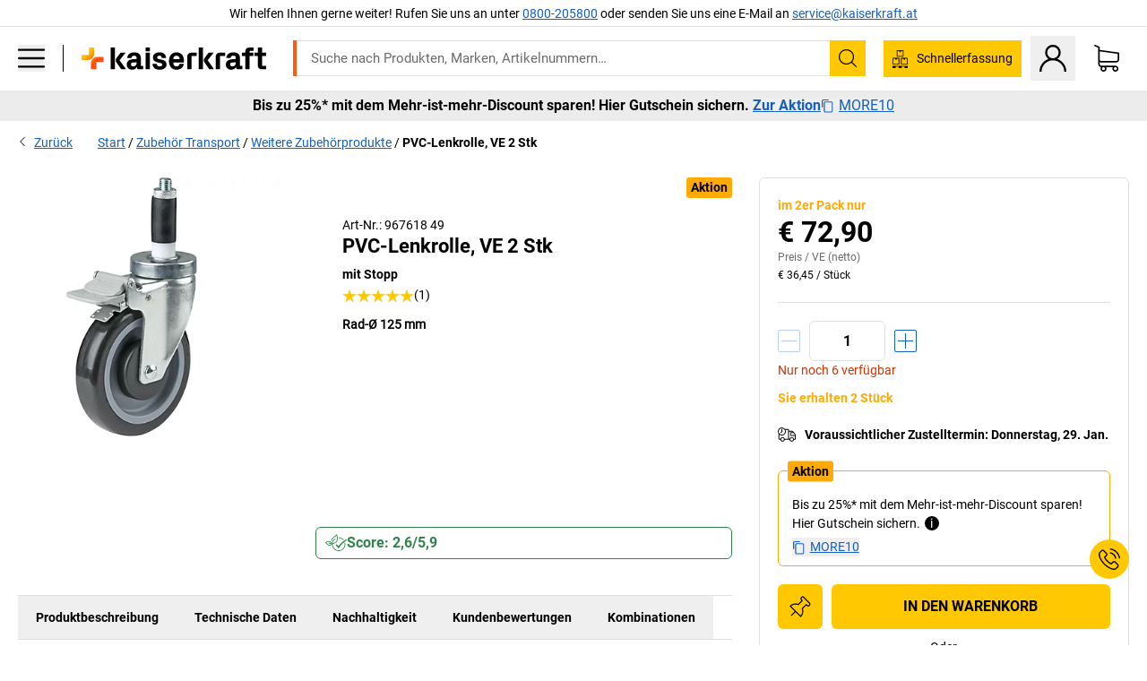

--- FILE ---
content_type: text/css
request_url: https://media.prod.kkeu.de/dist/kk/cln-PDPProductDescription-static.548eca234257dfecdf9a.chunk.css
body_size: 1034
content:
._2_BqJOso96mlVwJS1g1U1K{pointer-events:none}._1MkxNefptZewb61IApId0y a{color:#145fc3;cursor:pointer;text-decoration:underline}._1MkxNefptZewb61IApId0y a:hover{color:#145fc3;text-decoration:none}.RpBzsVoyWupLSsAm1frvT{padding-bottom:1em}@media(min-width:768px){.RpBzsVoyWupLSsAm1frvT li{display:inline-block;vertical-align:top;width:46%}.RpBzsVoyWupLSsAm1frvT li:nth-child(2n){margin-left:6%}}._2HREgKslueaARI-U21snnr{font-size:inherit}._1-Krj4iX1RqBRG8sjUjNpC{padding-top:1em}._1-Krj4iX1RqBRG8sjUjNpC>:not(:last-child){margin-bottom:1em}._2xbAoyxMfwgld_M9nDs7yE{word-wrap:keep-all;border-radius:3px;bottom:65px;display:none;font-size:11px;left:50%;max-width:210px;min-width:50px;overflow:hidden;padding:5px 10px;position:absolute;-webkit-transform:translate(-10%);transform:translate(-10%);width:-webkit-max-content;width:-moz-max-content;width:max-content;z-index:3000}._3jAiVwxX6DCc5DUljyi1se{bottom:61px;display:none;height:7px;left:50%;margin-left:2px;position:absolute;-webkit-transform:rotate(45deg);transform:rotate(45deg);width:7px;z-index:3001}._1hMIIUR70McArUOL9LnWi0{display:block}._2lJXSPr6bMBw2v--DQ8gpX{-webkit-transform:translate(-79%);transform:translate(-79%)}.DFXcP_CLu5OYLtl7nu8mK ._2xbAoyxMfwgld_M9nDs7yE{border:1px solid #dde1e2}.DFXcP_CLu5OYLtl7nu8mK ._3jAiVwxX6DCc5DUljyi1se{border-bottom:1px solid #dde1e2;border-right:1px solid #dde1e2}._89mRphD1AZR6dVechY45-{display:inline-block}video:not([width]):not([height]){height:auto;max-width:100%}@media(max-width:767.98px){._3gl64Sv0Apo9XaQ2uk7hAQ{padding-bottom:15px;padding-top:15px}}@media(min-width:768px){._3gl64Sv0Apo9XaQ2uk7hAQ{padding-bottom:30px}}._2e-NrqfubeoRmB32IyC-Ou{background-color:transparent;border:0;color:#000;font-family:Roboto Bold,Arial,sans-serif;font-size:18px;line-height:1;padding:15px 0;-webkit-user-select:none;-moz-user-select:none;user-select:none}@media(min-width:480px)and (max-width:1199.98px){._2e-NrqfubeoRmB32IyC-Ou{font-size:20px}}@media(min-width:768px){._2e-NrqfubeoRmB32IyC-Ou{padding-bottom:20px;padding-top:40px}}@media(min-width:1024px){._2e-NrqfubeoRmB32IyC-Ou{font-size:24px}}._2e-NrqfubeoRmB32IyC-Ou ._26DRhAoCwJQDfV6vY3znU2 svg{margin-right:5px;width:1rem}@media(min-width:768px){._2e-NrqfubeoRmB32IyC-Ou ._26DRhAoCwJQDfV6vY3znU2 svg{margin-right:10px;width:24px}}._2e-NrqfubeoRmB32IyC-Ou p{margin:0}._1a2Pt5CrYxVbi_9CJs0ReJ{height:100%;right:5px;top:0}._3gl64Sv0Apo9XaQ2uk7hAQ:not(._1jIdftmOQYuuttUTCisHaC) ._3Ie6YGSJFkt0irWUHOTmvo{background-color:transparent;display:block;overflow:hidden}@media(min-width:768px){._3gl64Sv0Apo9XaQ2uk7hAQ._1jIdftmOQYuuttUTCisHaC{padding-bottom:1px}}._3gl64Sv0Apo9XaQ2uk7hAQ._1jIdftmOQYuuttUTCisHaC ._3Ie6YGSJFkt0irWUHOTmvo{display:none}._3gl64Sv0Apo9XaQ2uk7hAQ{border-bottom:1px solid #dde1e2}
/*# sourceMappingURL=cln-PDPProductDescription-static.548eca234257dfecdf9a.chunk.css.map*/

--- FILE ---
content_type: text/javascript
request_url: https://media.prod.kkeu.de/dist/kk/cln-PDPProductDescription-static.ce3373d2f9e7c9536d83.chunk.js
body_size: 6738
content:
/*! Complete license texts for the modules are provided in the file /kk/PDPProductDescription-static.licenses.txt */(self.__LOADABLE_LOADED_CHUNKS__=self.__LOADABLE_LOADED_CHUNKS__||[]).push([[9691,953,4654],{87994:function(e,t,s){"use strict";s.d(t,{h:function(){return o}});var r,a=s(63696);function n(){return n=Object.assign?Object.assign.bind():function(e){for(var t=1;t<arguments.length;t++){var s=arguments[t];for(var r in s)({}).hasOwnProperty.call(s,r)&&(e[r]=s[r])}return e},n.apply(null,arguments)}const o=e=>a.createElement("svg",n({xmlns:"http://www.w3.org/2000/svg",viewBox:"0 0 477.175 477.175",style:{enableBackground:"new 0 0 477.175 477.175"},xmlSpace:"preserve"},e),r||(r=a.createElement("path",{d:"m360.731 229.075-225.1-225.1c-5.3-5.3-13.8-5.3-19.1 0s-5.3 13.8 0 19.1l215.5 215.5-215.5 215.5c-5.3 5.3-5.3 13.8 0 19.1 2.6 2.6 6.1 4 9.5 4 3.4 0 6.9-1.3 9.5-4l225.1-225.1c5.3-5.2 5.3-13.8.1-19z"})))},82805:function(e,t,s){"use strict";var r=s(63696),a=(s(62688),s(80249)),n=s(66029),o=s(94976),i=s(79130),c=s(63505),l=s(50804);t.A=(0,o.A)((({title:e,isSmUp:t,children:s})=>{const o=(0,r.useRef)(!1),[d,u]=(0,r.useState)(!1),m=(0,a.d4)((e=>(0,i.G7)(e,l.PDP_WITH_COLLAPSIBLES)));return(0,r.useEffect)((()=>{o.current||u(!t)}),[t]),m?r.createElement(n.A,{title:e,collapsed:d,onCollapseStateChange:()=>{u(!d),o.current=!0},className:(0,c.x)(["!py-0",{"!border-none":!d}]),classNameHeader:"s:!py-3 lg:!pt-5"},s):r.createElement("div",{className:"pt-3 lg:pt-5 w-full"},r.createElement("div",{className:"mb-2 lg:mb-3"},e),s)}),(0,o.I)("sm"))},43265:function(e,t,s){"use strict";s.r(t),s.d(t,{default:function(){return E}});var r=s(63696),a=s(62688),n=s(61527),o=s(80249),i=s(71633),c=s.n(i),l=s(23074),d=s(90234),u=s(62846),m=s(94976);const p=(0,a.shape)({altText:a.string,url:a.string.isRequired,classification:a.string,type:a.string}).isRequired;(0,a.arrayOf)((0,a.shape)(p));var h=s(69097);const f={"./Pictogram.kk.scss":{"breakpoint-xs":"0","breakpoint-s":"480px","breakpoint-sm":"768px","breakpoint-md":"1024px","breakpoint-lg":"1200px","breakpoint-xl":"1340px","max-width":"1440px","spacing-1":"5","header-height":"55","z-index-modal":"4000",description:"_2xbAoyxMfwgld_M9nDs7yE","popup-arrow":"_3jAiVwxX6DCc5DUljyi1se",shown:"_1hMIIUR70McArUOL9LnWi0",offsetRight:"_2lJXSPr6bMBw2v--DQ8gpX",pictogram:"DFXcP_CLu5OYLtl7nu8mK"}},A=({className:e,isTouch:t,pictogram:s})=>{const a=(0,r.useRef)(),[n,o]=(0,r.useState)(!1),i=(0,h.B)(),m=a.current?a.current.getBoundingClientRect().right:void 0,p=(e=>({width:e?window.innerWidth:void 0}))(i).width,A=m&&p&&p-m,y=A&&A<40,g=c()(["description",n?"shown":"",y?"offsetRight":""]),v=c()(["popup-arrow",n?"shown":""]);return r.createElement("div",{"data-test-id":"pictogram",className:c()(["relative",e]),ref:a,onTouchStart:()=>o(!n),onMouseOver:()=>n||t?null:o(!0),onMouseLeave:()=>o(!1)},s.altText&&r.createElement("div",{"data-test-id":"pictogram-alt-text"},r.createElement("div",{className:"bg-white "+(0,l.A)(v,f)}),r.createElement("div",{className:"bg-white "+(0,l.A)(g,f)},r.createElement(d.A,{html:s.altText}))),r.createElement(u.Ay,{src:s.url,alt:s.altText&&(S=s.altText,S.replace(/<br\/>/g,". ").replace(/(<([^>]+)>)/gi,"").replace(/&amp;/g,"&").replace(/&gt;/g,">").replace(/&lt;/g,"<")),className:"w-auto h-[50px] mb-1"}));var S};var y=(0,m.A)((0,r.memo)(A),(0,m.I)("md")),g=s(88264);const v=({className:e})=>{const{pictogramList:t}=(0,o.d4)(g.Ry);return t?.length?r.createElement("div",{className:c()("flex justify-start",e)},t.map(((e,t)=>r.createElement(y,{key:e.url,pictogram:e,className:t>0?"ml-2":""})))):null};var S=(0,r.memo)(v);var E=({store:e,...t})=>r.createElement(n.A,{store:e},r.createElement(S,t))},42057:function(e,t,s){"use strict";s.r(t),s.d(t,{default:function(){return d}});var r=s(63696),a=(s(62688),s(61527)),n=s(80249),o=s(78817),i=s(68607),c=s(61658);var l=()=>{const e=(0,n.d4)(c.j);return e?r.createElement("div",{className:"mt-3 w-[640px] min-h-[360px] h-fit","data-test-id":"product-description-video"},r.createElement(o.A,null,r.createElement(i.Ay,{poster:e.url,src:e.videoUrl,width:"100%"}))):null};var d=({store:e})=>r.createElement(a.A,{store:e},r.createElement(l,null))},61658:function(e,t,s){"use strict";s.d(t,{j:function(){return c},U:function(){return i}});var r=s(80672),a=s(22456),n=s(88264),o=s(79130);const i=(0,r.Mz)(n.Ry,n.f2,(e=>(0,o.G7)(e,"PRODUCT_SERVICE_MODEL_ONLY_IMAGES_IN_GALLERY_LIST")),((e,t,s)=>{if(!e||a.A(e))return[];const r=e.galleryList||[];return s&&t&&!a.A(t)?t.galleryList||[]:r})),c=(0,r.Mz)(n.Ry,n.f2,((e,t)=>{const s=e?.galleryList??[];return[...t?.galleryList??[],...s].find((e=>"video"===e.type&&!e.url.includes(".youtube.com")))}))},78817:function(e,t,s){"use strict";var r=s(63696),a=s(62688),n=s.n(a),o=s(75403),i=s(71633),c=s.n(i),l=s(81289),d=s(69097),u=s(62068),m=s(9026),p=s(43956);const h=(0,o.Ay)({resolved:{},chunkName(){return"StaticContent"},isReady(e){const t=this.resolve(e);return!0===this.resolved[t]&&!!s.m[t]},importAsync:()=>(0,u.L)((()=>Promise.all([s.e(2852),s.e(4756)]).then(s.bind(s,77048)))),requireAsync(e){const t=this.resolve(e);return this.resolved[t]=!1,this.importAsync(e).then((e=>(this.resolved[t]=!0,e)))},requireSync(e){const t=this.resolve(e);return s(t)},resolve(){return 77048}}),f=({placeholder:e,children:t,seoOptimized:s,className:a,styleName:n,isStaticRendered:o})=>{const[i,c]=(0,m.A)(),[u,p]=(0,r.useState)(!0);return r.useEffect((()=>{p(!1)}),[]),t?r.createElement(r.Fragment,null,c&&t||l.A(Function)(e)&&e(i,a,n)||null,o?t:(0,d.B)()&&!u||!s?null:r.createElement(h,{content:t})):null};f.defaultProps={placeholder:(e,t,s)=>r.createElement("span",{className:c()(p.A.spy,t,s),ref:e}),seoOptimized:!1},t.A=f},5366:function(e,t,s){"use strict";var r=s(63696),a=(s(62688),s(63505)),n=s(87994),o=s(23464),i=s(74293);const c={id:"web.ui.show",defaultMessage:"Show"},l={id:"web.ui.hide",defaultMessage:"Hide"};t.A=({collapsed:e,className:t,onToggle:s})=>{const d=(0,o.A)(),u=(0,r.useRef)(null),m=e?d.formatMessage(c):d.formatMessage(l);return(0,i.A)(["Enter","Space"],{preventDefault:!0,onKeyDown:s,ref:u}),r.createElement("button",{className:(0,a.x)(["flex justify-center -rotate-90 transition-transform duration-200",{"rotate-90":e}],{kk:"text-black",gdm:"text-black",bd:"text-black",ofo:"text-black"},t),"data-test-id":"collapse-toggle","aria-label":m,ref:u,onClick:s},r.createElement(n.h,{className:"icon"}))}},66029:function(e,t,s){"use strict";s.d(t,{A:function(){return d}});var r=s(23074),a=s(63696),n=(s(62688),s(5366)),o=s(63505);const i={"./Collapsible.kk.scss":{"breakpoint-xs":"0","breakpoint-s":"480px","breakpoint-sm":"768px","breakpoint-md":"1024px","breakpoint-lg":"1200px","breakpoint-xl":"1340px","max-width":"1440px","spacing-1":"5","header-height":"55","z-index-modal":"4000",collapsible:"_3gl64Sv0Apo9XaQ2uk7hAQ",header:"_2e-NrqfubeoRmB32IyC-Ou","header-icon":"_26DRhAoCwJQDfV6vY3znU2",indicator:"_1a2Pt5CrYxVbi_9CJs0ReJ",collapsed:"_1jIdftmOQYuuttUTCisHaC",body:"_3Ie6YGSJFkt0irWUHOTmvo"}},c=({className:e,classNameHeader:t,onCollapseStateChange:s,headerRef:c,testIds:l,title:d,collapsed:u,children:m,headerIcon:p,classNameIndicator:h})=>a.createElement("div",{className:((0,o.x)([e,{collapsed:u}])?(0,o.x)([e,{collapsed:u}])+" ":"")+(0,r.A)((0,o.x)(["collapsible",{collapsed:u}]),i)},a.createElement("div",{className:((0,o.x)(["collapsible-header cursor-pointer flex items-start",t])?(0,o.x)(["collapsible-header cursor-pointer flex items-start",t])+" ":"")+"_2e-NrqfubeoRmB32IyC-Ou",onClick:s,"data-test-id":l.header,ref:c},p&&a.createElement("span",{className:"_26DRhAoCwJQDfV6vY3znU2"},p),a.createElement("span",null,d),a.createElement("div",{className:((0,o.x)(["collapsible-indicator flex items-center shrink-0 ml-auto",h])?(0,o.x)(["collapsible-indicator flex items-center shrink-0 ml-auto",h])+" ":"")+"_1a2Pt5CrYxVbi_9CJs0ReJ","data-test-id":l.indicator},a.createElement(n.A,{collapsed:u,onToggle:s}))),a.createElement("div",{className:"collapsible-body _3Ie6YGSJFkt0irWUHOTmvo","data-test-id":l.body},m)),l=()=>{};c.defaultProps={collapsed:!0,onCollapseStateChange:l,headerRef:l,testIds:{header:"collapsible-header",indicator:"collapsible-indicator",body:"collapsible-body"}};var d=c},90234:function(e,t,s){"use strict";s.d(t,{A:function(){return N}});var r=s(63696),a=(s(62688),s(83176)),n=s.n(a),o=s(97597),i=s(37790),c=s(37102),l={shouldProcessNode:({type:e,name:t,attribs:s})=>"tag"===e&&"a"===t&&s&&s.href&&s.href.startsWith("/"),processNode:(e,t,s)=>{const{href:a}=e.attribs;return r.createElement(c.A,{to:a,key:s,"data-key":s,unstyled:!0},t)}},d=s(31760);const u="mailto:",m=e=>e?e.slice(7,e.length).replace("<message>","{").replace("</message>","}"):"";var p={shouldProcessNode:({type:e,name:t,attribs:s})=>"tag"===e&&"a"===t&&s&&s.href&&s.href.startsWith(u),processNode:(e,t,s)=>{const{href:a}=e?e.attribs:"";return r.createElement(d.A,{to:m(a),key:s,prefix:u},t)}},h={shouldProcessNode:({type:e,name:t,attribs:s})=>"tag"===e&&"a"===t&&s&&s.href&&(s.href.startsWith("http")||s.href.startsWith("https")),processNode:(e,t,s)=>{const{href:a}=e.attribs;return r.createElement("a",{target:"_blank",rel:"noopener noreferrer",href:a,key:s,"data-key":s},t)}},f=s(46582),A=[l,p,h,{shouldProcessNode:({type:e,name:t})=>"tag"===e&&"message"===t,processNode:(e,t,s)=>{const a=String(t),n=`{${a}}`;return r.createElement(f.A,{id:a,defaultMessage:n,key:s})}},i.A],y=s(84953);const{Parser:g}=n(),v=new g,S=o.A,E=({html:e,className:t,renderAsDiv:s})=>{e=(0,y.A)(e);const a=v.parseWithInstructions(e,S,A),n=Array.isArray(a)?a:[a],o=s?"div":"span";return r.createElement(o,{className:(t?t+" ":"")+"_1MkxNefptZewb61IApId0y","data-test-id":"html-to-react-id"},n)};E.defaultProps={renderAsDiv:!1};var N=E},37790:function(e,t,s){"use strict";var r=s(63696),a=s(83176),n=s.n(a),o=s(97597);const i=new(n().ProcessNodeDefinitions)(r);t.A={shouldProcessNode:o.A,processNode:i.processDefaultNode}},84953:function(e,t){"use strict";t.A=e=>e?e.replace(/{([^}]+)}/g,"<message>$1</message>"):""},31760:function(e,t,s){"use strict";s.d(t,{A:function(){return f}});var r=s(23074),a=s(63696),n=(s(62688),s(71633)),o=s.n(n),i=s(54679),c=s(37102),l=s(40677),d=s(37313),u=s(94899);const m={"./IntlLink.scss":{disabled:"_2_BqJOso96mlVwJS1g1U1K"}},p=e=>e&&e.startsWith("{")&&e.endsWith("}"),h=({to:e,intl:t,children:s,prefix:n,target:i,isDisabled:h,icon:f})=>{const A=(()=>{const t=p(e)?e.slice(1,e.length-1):e;return{id:t,defaultMessage:t}})(),y=p(e)?t.formatMessage(A):e;return(0,d.A)(e)?a.createElement(c.A,{to:`${n}${y}`,target:i,"data-message-key":e,unstyled:!0,className:(0,r.A)(o()({disabled:h}),m)},f,s||y):a.createElement(l.A,{to:`${n}${y}`,target:"mailto:"===n?"_blank":i,"data-message-key":e,dataTestId:u.I5,unstyled:!0,staticLink:!0,className:(0,r.A)(o()({disabled:h}),m)},f,s||y)};h.defaultProps={prefix:"",isDisabled:!1,target:null,icon:void 0};var f=(0,i.A)(h)},68607:function(e,t,s){"use strict";s.d(t,{Ay:function(){return n}});var r=s(63696);s(62688);const a=({autoplay:e,controls:t,height:s,loop:a,poster:n,preload:o,src:i,width:c,title:l})=>{if(!i)return null;if(i.includes(".youtube.com")){const e=i.split("embed/")[1].split("?")[0];return r.createElement("iframe",{className:"w-full h-full",width:c,height:s,src:`https://www.youtube-nocookie.com/embed/${e}`,allow:"accelerometer; autoplay; encrypted-media; gyroscope; picture-in-picture",allowFullScreen:!0,title:l})}return r.createElement("video",{autoPlay:e,controls:t,controlsList:"nodownload",height:s,loop:a,poster:n||void 0,preload:o,src:i,width:c,"data-test-id":"video-test-id",className:"w-full"})};a.defaultProps={autoplay:!1,controls:!0,loop:!1,poster:!1,preload:"auto"};var n=a},95018:function(e,t,s){"use strict";s.r(t),s.d(t,{default:function(){return P}});var r=s(63696),a=(s(62688),s(61527)),n=s(7285),o=s(80249),i=s(90234),c=s(82459),l=s(63505),d=s(79130),u=s(50804);const m=({shortDescription:e,className:t})=>{const s=(0,o.d4)((e=>(0,d.G7)(e,u.DO_NOT_SANITIZE_DESC_FE)))?e:(0,c.DE)(e);return e?r.createElement("div",{className:((0,l.x)(["styled-list-container",t])?(0,l.x)(["styled-list-container",t])+" ":"")+"RpBzsVoyWupLSsAm1frvT","data-test-id":"short-description-in-description-id"},r.createElement(i.A,{html:s,renderAsDiv:!0})):null};var p=(0,r.memo)(m);const h=({desc:e})=>{const t=(0,o.d4)((e=>(0,d.G7)(e,u.DO_NOT_SANITIZE_DESC_FE)))?e:(0,c.DE)(e);return e?r.createElement("div",{className:"styled-list-container _2HREgKslueaARI-U21snnr","data-test-id":"product-description"},r.createElement(i.A,{html:t,renderAsDiv:!0})):null};var f=(0,r.memo)(h),A=s(48350),y=s(22456);const g=({infoTexts:e})=>v(e)?r.createElement("div",{className:"_1-Krj4iX1RqBRG8sjUjNpC","data-test-id":"product-description-info-texts"},e.map((e=>r.createElement(i.A,{html:e,renderAsDiv:!0,key:e})))):null,v=e=>!A.A(e)&&!y.A(e);var S=(0,r.memo)(g),E=s(46582),N=s(43265),b=s(45142),x=s(42057),R=s(9628),w=s(82805);var _=()=>{const e=(0,o.d4)((e=>e.product));if(t=e.value,!Boolean(t.description||t.shortDescription||t.infoTexts?.length))return null;var t;const s=r.createElement(R.A,{is:2,as:"div","data-test-id":"product-description-header",id:b.Ay.productDescription},r.createElement(E.A,{id:"web.info.product_description",defaultMessage:"Produktbeschreibung",tagName:"span"}));return r.createElement(w.A,{title:s},r.createElement("div",{className:"pt-1","data-test-id":"product-description-body"},r.createElement(p,{shortDescription:e.value.shortDescription,className:"md:hidden"}),r.createElement(f,{desc:e.value.description}),r.createElement(S,{infoTexts:e.value.infoTexts}),r.createElement("div",{"data-hydration-id":"PDPDescriptionVideo"},r.createElement(x.default,null)),r.createElement("div",{"data-hydration-id":"PDPInfographics"},r.createElement(N.default,{className:"mt-2 sm:mt-3 lg:mt-5 py-0"}))))};var P=({store:e,...t})=>r.createElement(a.A,{store:e},r.createElement(n.A,{sectionName:b.Ay.productDescription,isAlwaysVisible:!0,component:_,componentProps:t}))},7285:function(e,t,s){"use strict";s.d(t,{A:function(){return g}});var r=s(63696),a=s(80249),n=(s(62688),s(89761)),o=s(86803),i=s(33249),c=s(72417),l=s(88264),d=s(74116),u=s(9026),m=(s(44675),s(94223)),p=s(45142),h=s(98081),f=s(3758);var A=({shouldScroll:e,setIsScrolled:t,isReadyToScroll:s,fetchSections:n,setPdpSectionsShouldRender:o,sectionName:i})=>{const[c,l]=(0,r.useState)(!1),d=(0,a.wA)();(0,r.useEffect)((()=>{s&&e&&(d((0,h.PA)({to:p.Ay[i],value:!0,offset:i===p.Ay.productVariants?void 0:f.Hn})),t(!0),l(!1))}),[c,t,s,e,i,d]),(0,r.useEffect)((()=>{!e||s||c||(n(),l(!0))}),[e,t,s,n,c,o,i])};const y=({sectionName:e,component:t,componentProps:s,isLazyComponent:a,isSectionPresent:n,isSectionShouldRender:o,isSectionReadyToScroll:i,isSectionRendered:c,setPdpSectionShouldRender:l,setPdpSectionIsRendered:d,location:h,productSelectedVariantCode:f,isAlwaysVisible:y,fetchPdpSectionIfNeeded:g,isSectionFetching:v,isPdpLoading:S,pdpSectionsReadyToScroll:E,hasSectionPreloadedData:N,fetchAndRenderSectionsNeeded:b,setPdpSectionsShouldRender:x})=>{const[R,w]=(0,r.useState)(!1),[_,P]=(0,u.A)(),[D,k]=(0,r.useState)(!a),[I,C]=(0,r.useState)(!1),{hash:T}=h||{};(0,r.useEffect)((()=>{y||!P||v||S||o||(g(e,h),l(e))}),[e,l,P,y,g,v,S,o,h]),(0,r.useEffect)((()=>{!D||!o||I||v||c||(C(!0),setTimeout((()=>{d(e),C(!1)}),500))}),[e,I,D,o,d,v,c]),A({sectionName:e,shouldScroll:!R&&e===p.Ay.accessories&&T===`#${p.Ay.accessories}`&&!!f,isReadyToScroll:E[e],setIsScrolled:w,fetchSections:()=>b(e,h),setPdpSectionsShouldRender:x}),A({sectionName:e,shouldScroll:!R&&e===p.Ay.customerReviews&&T===`#${p.Ay.customerReviews}`&&!!f,isReadyToScroll:E[e],setIsScrolled:w,fetchSections:()=>b(e,h),setPdpSectionsShouldRender:x});const L=!P&&!o&&!i||!n&&v,O=n||v;(0,r.useEffect)((()=>{(a&&!D&&!L&&!S&&O||a&&o&&!S&&O)&&t.load().then((()=>k(!0)))}),[a,S,O,t,D,L,o]);return r.createElement("div",{"data-test-id":"current-children","data-section-navigation-name":e,"data-scroll-to-element-pdp":e},(()=>{if(S){if(N){const e=t;return r.createElement(e,s)}return null}if(L)return r.createElement("div",{className:"container",ref:_},r.createElement("div",{className:"flex flex-wrap -mr-1 -ml-1"},r.createElement("div",{className:"col-12 col-lg-9 mb-3"},r.createElement(m.Ay,{height:250,width:"100%",loading:!0,className:"lg:mr-4"}))));if(a&&!D||!O||!n&&i)return null;const e=t;return r.createElement(e,s)})())};y.whyDidYouRender=!1,y.defaultProps={isLazyComponent:!1,componentProps:{}};var g=(0,n.y)((0,a.Ng)(((e,{sectionName:t})=>({isSectionPresent:(0,i.R4)(e,{sectionName:t}),isSectionRendered:(0,i.YI)(e,{sectionName:t}),isSectionShouldRender:(0,i.Ab)(e,{sectionName:t}),isSectionReadyToScroll:(0,i.hO)(e,{sectionName:t}),productSelectedVariantCode:(0,l.f2)(e).code,shouldSectionUpdateSectionNavigation:(0,i.Ze)({},{sectionName:t}),isSectionFetching:(0,i.HK)(e,{sectionName:t}),isPdpLoading:(0,c.A)(e),pdpSectionsReadyToScroll:(0,o.A)(e),hasSectionPreloadedData:(0,i.$B)(e,{sectionName:t})})),(e=>({setPdpSectionShouldRender:t=>e((0,d.lP)(t)),setPdpSectionIsRendered:t=>e((0,d.R_)(t)),setPdpSectionsShouldRender:t=>e((0,d.KT)(t)),fetchPdpSectionIfNeeded:(t,s)=>e((0,d.it)(t,s)),fetchAndRenderSectionsNeeded:(t,s)=>e((0,d.Vi)(t,s))})))(y))},86803:function(e,t,s){"use strict";var r=s(80672),a=s(45142);const n=(0,r.Mz)([e=>e.productSurchargeAndService?.isFetching,e=>e.productAccessories?.isFetching,e=>e.productCombinations?.isFetching,e=>e.reviews?.isFetching,e=>e.pdpSections],((e,t,s,r,n)=>{let o=!1,i=!1,c=!1,l=!1,d=!1,u=!1,m=!1,p=!1,h=!1,f=!1;const{clickMap:A,technicalData:y,productDescription:g,sustainability:v,additionalProducts:S,accessories:E,combinations:N,customerReviews:b,downloads:x,safetyAndProductResources:R}=a.Ay,w=e=>n[e].isRendered||n[e].isReadyToScroll;return w(A)&&(o=!0),w(y)&&(i=!0),w(R)&&(c=!0),w(g)&&(l=!0),w(v)&&(d=!0),w(x)&&(f=!0),w(S)&&!e&&(h=!0),w(E)&&!t&&(p=!0),w(N)&&!s&&(u=!0),w(b)&&!r&&(m=!0),{[`${a.Ay.clickMap}`]:!0,[`${a.Ay.productVariants}`]:!0,[`${a.Ay.productDescription}`]:o&&l,[`${a.Ay.technicalData}`]:o&&l&&i,[`${a.Ay.safetyAndProductResources}`]:o&&l&&c,[`${a.Ay.accessories}`]:o&&l&&i&&h&&m&&p,[`${a.Ay.combinations}`]:o&&l&&i&&h&&m&&p&&u,[`${a.Ay.customerReviews}`]:o&&l&&i&&h&&p&&u&&m,[`${a.Ay.sustainability}`]:o&&l&&i&&d&&h&&p&&u&&m,[`${a.Ay.downloads}`]:o&&l&&i&&f&&h&&p&&u&&m}}));t.A=n},43956:function(e,t){"use strict";t.A={spy:"_89mRphD1AZR6dVechY45-"}},47363:function(){}}]);
//# sourceMappingURL=cln-PDPProductDescription-static.ce3373d2f9e7c9536d83.chunk.js.map